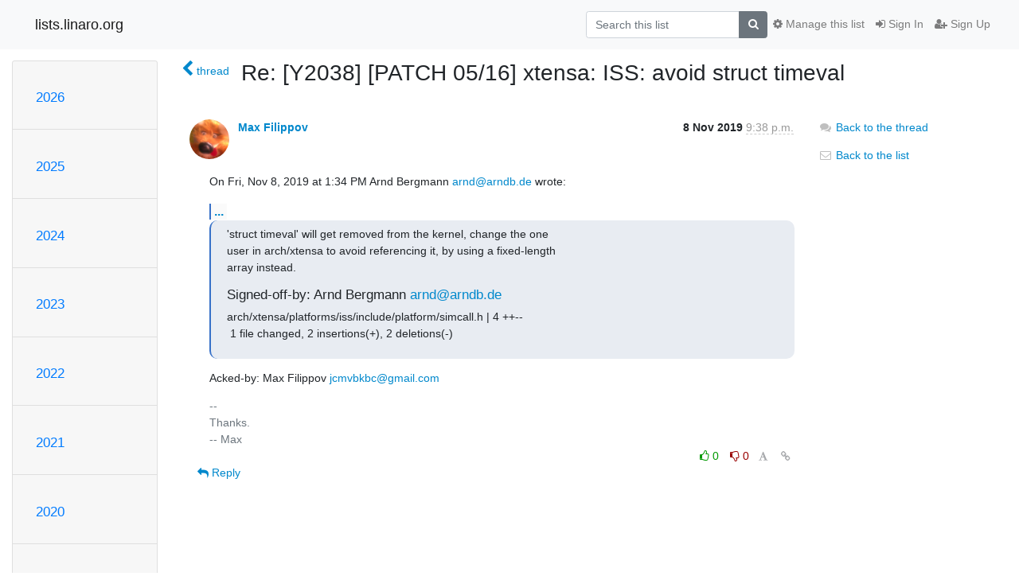

--- FILE ---
content_type: text/html; charset=utf-8
request_url: https://lists.linaro.org/archives/list/y2038@lists.linaro.org/message/7ZNPXM5UWL4RHKFJPTA3WZNATVWS5WOG/
body_size: 4959
content:




<!DOCTYPE HTML>
<html>
    <head>
        <meta http-equiv="Content-Type" content="text/html; charset=UTF-8" />
        <meta name="viewport" content="width=device-width, initial-scale=1.0" />
        <meta name="ROBOTS" content="INDEX, FOLLOW" />
        <title>
Re: [Y2038] [PATCH 05/16] xtensa: ISS: avoid struct timeval - Y2038 - lists.linaro.org
</title>
        <meta name="author" content="" />
        <meta name="dc.language" content="en" />
        <link rel="shortcut icon" href="/static/hyperkitty/img/favicon.ico" />
        <link rel="stylesheet" href="/static/hyperkitty/libs/jquery/smoothness/jquery-ui-1.10.3.custom.min.css" type="text/css" media="all" />
        <link rel="stylesheet" href="/static/hyperkitty/libs/fonts/font-awesome/css/font-awesome.min.css" type="text/css" media="all" />
        <link rel="stylesheet" href="/static/CACHE/css/output.6f82619634d6.css" type="text/css" media="all"><link rel="stylesheet" href="/static/CACHE/css/output.d3034b4f9b48.css" type="text/css"><link rel="stylesheet" href="/static/CACHE/css/output.f70fba0033fb.css" type="text/css" media="all">
         
        
        

    </head>

    <body>

    


    <nav class="navbar sticky-top navbar-light bg-light navbar-expand-md">
        <div class="container">
            <div class="navbar-header col-md"> <!--part of navbar that's always present-->
                <button type="button" class="navbar-toggler collapsed" data-toggle="collapse" data-target=".navbar-collapse">
                    <span class="fa fa-bars"></span>
                </button>
                <a class="navbar-brand" href="/archives/">lists.linaro.org</a>

            </div> <!-- /navbar-header -->

            <div class="navbar-collapse collapse justify-content-end"> <!--part of navbar that's collapsed on small screens-->
                <!-- show dropdown for smaller viewports b/c login name/email may be too long -->
                <!-- only show this extra button/dropdown if we're in small screen sizes -->
                <div class="nav navbar-nav navbar-right auth dropdown d-sm-none">
                  <a href="#" role="button" class="btn dropdown-toggle" id="loginDropdownMenu"
                     data-toggle="dropdown" aria-haspopup="true" aria-expanded="false">
                        
                            <span class="fa fa-bars"></span>
                        
                    </a>
                      
                            <a role="menuitem" tabindex="-1" href="/accounts/login/?next=/archives/list/y2038%40lists.linaro.org/message/7ZNPXM5UWL4RHKFJPTA3WZNATVWS5WOG/">
                                <span class="fa fa-sign-in"></span>
                                Sign In
                            </a>
                            <a role="menuitem" tabindex="-1" href="/accounts/signup/?next=/archives/list/y2038%40lists.linaro.org/message/7ZNPXM5UWL4RHKFJPTA3WZNATVWS5WOG/">
                                <span class="fa fa-user-plus"></span>
                                Sign Up
                            </a>
                        

                </div>
                <form name="search" method="get" action="/archives/search" class="navbar-form navbar-right my-2 my-lg-2 order-1" role="search">
                    <input type="hidden" name="mlist" value="y2038@lists.linaro.org" />
                        <div class="input-group">
                            <input name="q" type="text" class="form-control"
                                   placeholder="Search this list"
                                   
                                   />
                            <span class="input-group-append">
                                <button class="btn btn-secondary" type="submit"><span class="fa fa-search"></span></button>
                            </span>
                        </div>
                </form>
                <!-- larger viewports -->
                <ul class="nav navbar-nav d-none d-sm-flex auth order-3">
                    
                        <li class="nav-item"><a href="/accounts/login/?next=/archives/list/y2038%40lists.linaro.org/message/7ZNPXM5UWL4RHKFJPTA3WZNATVWS5WOG/" class="nav-link">
                            <span class="fa fa-sign-in"></span>
                            Sign In
                        </a></li>
                        <li class="nav-item"><a href="/accounts/signup/?next=/archives/list/y2038%40lists.linaro.org/message/7ZNPXM5UWL4RHKFJPTA3WZNATVWS5WOG/" class="nav-link">
                            <span class="fa fa-user-plus"></span>
                            Sign Up
                        </a></li>
                    
                </ul>

                
                <ul class="nav navbar-nav order-2">
                    <li class="nav-item">
                    
                    <a href="/mailman3/lists/y2038.lists.linaro.org/" class="nav-link">
                        <span class="fa fa-cog"></span>
                        Manage this list
                    </a>
                    
                    </li>
                </ul>
                


            </div> <!--/navbar-collapse -->
        </div> <!-- /container for navbar -->
    </nav>

    

     <div class="modal fade" tabindex="-1" role="dialog" id="keyboard-shortcuts">
       <div class="modal-dialog" role="document">
         <div class="modal-content">
           <div class="modal-header">
             <button type="button" class="close" data-dismiss="modal" aria-label="Close"><span aria-hidden="true">&times;</span></button>
             <h4 class="modal-title">Keyboard Shortcuts</h4>
           </div>
           <div class="modal-body">
             <h3>Thread View</h3>
             <ul>
               <li><code>j</code>: Next unread message </li>
               <li><code>k</code>: Previous unread message </li>
               <li><code>j a</code>: Jump to all threads
               <li><code>j l</code>: Jump to MailingList overview
             </ul>
           </div>
         </div><!-- /.modal-content -->
       </div><!-- /.modal-dialog -->
     </div><!-- /.modal -->

     <div class="container">
        

<div class="row">






<div class="d-none d-md-block col-sm-2">
    <div class="row">
        <div class="col-12 accordion" id="months-list">
            
            <div class="card">
                <div class="card-header">
                    <h3 class="card-title btn btn-link">
                        <a data-toggle="collapse" data-target="#collapse0">
                            2026
                        </a>
                    </h3>
                </div>
                <div id="collapse0" class="panel-collapse
                         
                          collapse 
                         
                         " data-parent="#months-list">
                    <div class="card-body">
                        <ul class="list-unstyled">
                            
                            <li class="">
                                <a href="/archives/list/y2038@lists.linaro.org/2026/1/"
                                >January</a>
                            </li>
                            
                        </ul>
                    </div>
                </div>
            </div>
            
            <div class="card">
                <div class="card-header">
                    <h3 class="card-title btn btn-link">
                        <a data-toggle="collapse" data-target="#collapse1">
                            2025
                        </a>
                    </h3>
                </div>
                <div id="collapse1" class="panel-collapse
                         
                          collapse 
                         
                         " data-parent="#months-list">
                    <div class="card-body">
                        <ul class="list-unstyled">
                            
                            <li class="">
                                <a href="/archives/list/y2038@lists.linaro.org/2025/12/"
                                >December</a>
                            </li>
                            
                            <li class="">
                                <a href="/archives/list/y2038@lists.linaro.org/2025/11/"
                                >November</a>
                            </li>
                            
                            <li class="">
                                <a href="/archives/list/y2038@lists.linaro.org/2025/10/"
                                >October</a>
                            </li>
                            
                            <li class="">
                                <a href="/archives/list/y2038@lists.linaro.org/2025/9/"
                                >September</a>
                            </li>
                            
                            <li class="">
                                <a href="/archives/list/y2038@lists.linaro.org/2025/8/"
                                >August</a>
                            </li>
                            
                            <li class="">
                                <a href="/archives/list/y2038@lists.linaro.org/2025/7/"
                                >July</a>
                            </li>
                            
                            <li class="">
                                <a href="/archives/list/y2038@lists.linaro.org/2025/6/"
                                >June</a>
                            </li>
                            
                            <li class="">
                                <a href="/archives/list/y2038@lists.linaro.org/2025/5/"
                                >May</a>
                            </li>
                            
                            <li class="">
                                <a href="/archives/list/y2038@lists.linaro.org/2025/4/"
                                >April</a>
                            </li>
                            
                            <li class="">
                                <a href="/archives/list/y2038@lists.linaro.org/2025/3/"
                                >March</a>
                            </li>
                            
                            <li class="">
                                <a href="/archives/list/y2038@lists.linaro.org/2025/2/"
                                >February</a>
                            </li>
                            
                            <li class="">
                                <a href="/archives/list/y2038@lists.linaro.org/2025/1/"
                                >January</a>
                            </li>
                            
                        </ul>
                    </div>
                </div>
            </div>
            
            <div class="card">
                <div class="card-header">
                    <h3 class="card-title btn btn-link">
                        <a data-toggle="collapse" data-target="#collapse2">
                            2024
                        </a>
                    </h3>
                </div>
                <div id="collapse2" class="panel-collapse
                         
                          collapse 
                         
                         " data-parent="#months-list">
                    <div class="card-body">
                        <ul class="list-unstyled">
                            
                            <li class="">
                                <a href="/archives/list/y2038@lists.linaro.org/2024/12/"
                                >December</a>
                            </li>
                            
                            <li class="">
                                <a href="/archives/list/y2038@lists.linaro.org/2024/11/"
                                >November</a>
                            </li>
                            
                            <li class="">
                                <a href="/archives/list/y2038@lists.linaro.org/2024/10/"
                                >October</a>
                            </li>
                            
                            <li class="">
                                <a href="/archives/list/y2038@lists.linaro.org/2024/9/"
                                >September</a>
                            </li>
                            
                            <li class="">
                                <a href="/archives/list/y2038@lists.linaro.org/2024/8/"
                                >August</a>
                            </li>
                            
                            <li class="">
                                <a href="/archives/list/y2038@lists.linaro.org/2024/7/"
                                >July</a>
                            </li>
                            
                            <li class="">
                                <a href="/archives/list/y2038@lists.linaro.org/2024/6/"
                                >June</a>
                            </li>
                            
                            <li class="">
                                <a href="/archives/list/y2038@lists.linaro.org/2024/5/"
                                >May</a>
                            </li>
                            
                            <li class="">
                                <a href="/archives/list/y2038@lists.linaro.org/2024/4/"
                                >April</a>
                            </li>
                            
                            <li class="">
                                <a href="/archives/list/y2038@lists.linaro.org/2024/3/"
                                >March</a>
                            </li>
                            
                            <li class="">
                                <a href="/archives/list/y2038@lists.linaro.org/2024/2/"
                                >February</a>
                            </li>
                            
                            <li class="">
                                <a href="/archives/list/y2038@lists.linaro.org/2024/1/"
                                >January</a>
                            </li>
                            
                        </ul>
                    </div>
                </div>
            </div>
            
            <div class="card">
                <div class="card-header">
                    <h3 class="card-title btn btn-link">
                        <a data-toggle="collapse" data-target="#collapse3">
                            2023
                        </a>
                    </h3>
                </div>
                <div id="collapse3" class="panel-collapse
                         
                          collapse 
                         
                         " data-parent="#months-list">
                    <div class="card-body">
                        <ul class="list-unstyled">
                            
                            <li class="">
                                <a href="/archives/list/y2038@lists.linaro.org/2023/12/"
                                >December</a>
                            </li>
                            
                            <li class="">
                                <a href="/archives/list/y2038@lists.linaro.org/2023/11/"
                                >November</a>
                            </li>
                            
                            <li class="">
                                <a href="/archives/list/y2038@lists.linaro.org/2023/10/"
                                >October</a>
                            </li>
                            
                            <li class="">
                                <a href="/archives/list/y2038@lists.linaro.org/2023/9/"
                                >September</a>
                            </li>
                            
                            <li class="">
                                <a href="/archives/list/y2038@lists.linaro.org/2023/8/"
                                >August</a>
                            </li>
                            
                            <li class="">
                                <a href="/archives/list/y2038@lists.linaro.org/2023/7/"
                                >July</a>
                            </li>
                            
                            <li class="">
                                <a href="/archives/list/y2038@lists.linaro.org/2023/6/"
                                >June</a>
                            </li>
                            
                            <li class="">
                                <a href="/archives/list/y2038@lists.linaro.org/2023/5/"
                                >May</a>
                            </li>
                            
                            <li class="">
                                <a href="/archives/list/y2038@lists.linaro.org/2023/4/"
                                >April</a>
                            </li>
                            
                            <li class="">
                                <a href="/archives/list/y2038@lists.linaro.org/2023/3/"
                                >March</a>
                            </li>
                            
                            <li class="">
                                <a href="/archives/list/y2038@lists.linaro.org/2023/2/"
                                >February</a>
                            </li>
                            
                            <li class="">
                                <a href="/archives/list/y2038@lists.linaro.org/2023/1/"
                                >January</a>
                            </li>
                            
                        </ul>
                    </div>
                </div>
            </div>
            
            <div class="card">
                <div class="card-header">
                    <h3 class="card-title btn btn-link">
                        <a data-toggle="collapse" data-target="#collapse4">
                            2022
                        </a>
                    </h3>
                </div>
                <div id="collapse4" class="panel-collapse
                         
                          collapse 
                         
                         " data-parent="#months-list">
                    <div class="card-body">
                        <ul class="list-unstyled">
                            
                            <li class="">
                                <a href="/archives/list/y2038@lists.linaro.org/2022/12/"
                                >December</a>
                            </li>
                            
                            <li class="">
                                <a href="/archives/list/y2038@lists.linaro.org/2022/11/"
                                >November</a>
                            </li>
                            
                            <li class="">
                                <a href="/archives/list/y2038@lists.linaro.org/2022/10/"
                                >October</a>
                            </li>
                            
                            <li class="">
                                <a href="/archives/list/y2038@lists.linaro.org/2022/9/"
                                >September</a>
                            </li>
                            
                            <li class="">
                                <a href="/archives/list/y2038@lists.linaro.org/2022/8/"
                                >August</a>
                            </li>
                            
                            <li class="">
                                <a href="/archives/list/y2038@lists.linaro.org/2022/7/"
                                >July</a>
                            </li>
                            
                            <li class="">
                                <a href="/archives/list/y2038@lists.linaro.org/2022/6/"
                                >June</a>
                            </li>
                            
                            <li class="">
                                <a href="/archives/list/y2038@lists.linaro.org/2022/5/"
                                >May</a>
                            </li>
                            
                            <li class="">
                                <a href="/archives/list/y2038@lists.linaro.org/2022/4/"
                                >April</a>
                            </li>
                            
                            <li class="">
                                <a href="/archives/list/y2038@lists.linaro.org/2022/3/"
                                >March</a>
                            </li>
                            
                            <li class="">
                                <a href="/archives/list/y2038@lists.linaro.org/2022/2/"
                                >February</a>
                            </li>
                            
                            <li class="">
                                <a href="/archives/list/y2038@lists.linaro.org/2022/1/"
                                >January</a>
                            </li>
                            
                        </ul>
                    </div>
                </div>
            </div>
            
            <div class="card">
                <div class="card-header">
                    <h3 class="card-title btn btn-link">
                        <a data-toggle="collapse" data-target="#collapse5">
                            2021
                        </a>
                    </h3>
                </div>
                <div id="collapse5" class="panel-collapse
                         
                          collapse 
                         
                         " data-parent="#months-list">
                    <div class="card-body">
                        <ul class="list-unstyled">
                            
                            <li class="">
                                <a href="/archives/list/y2038@lists.linaro.org/2021/12/"
                                >December</a>
                            </li>
                            
                            <li class="">
                                <a href="/archives/list/y2038@lists.linaro.org/2021/11/"
                                >November</a>
                            </li>
                            
                            <li class="">
                                <a href="/archives/list/y2038@lists.linaro.org/2021/10/"
                                >October</a>
                            </li>
                            
                            <li class="">
                                <a href="/archives/list/y2038@lists.linaro.org/2021/9/"
                                >September</a>
                            </li>
                            
                            <li class="">
                                <a href="/archives/list/y2038@lists.linaro.org/2021/8/"
                                >August</a>
                            </li>
                            
                            <li class="">
                                <a href="/archives/list/y2038@lists.linaro.org/2021/7/"
                                >July</a>
                            </li>
                            
                            <li class="">
                                <a href="/archives/list/y2038@lists.linaro.org/2021/6/"
                                >June</a>
                            </li>
                            
                            <li class="">
                                <a href="/archives/list/y2038@lists.linaro.org/2021/5/"
                                >May</a>
                            </li>
                            
                            <li class="">
                                <a href="/archives/list/y2038@lists.linaro.org/2021/4/"
                                >April</a>
                            </li>
                            
                            <li class="">
                                <a href="/archives/list/y2038@lists.linaro.org/2021/3/"
                                >March</a>
                            </li>
                            
                            <li class="">
                                <a href="/archives/list/y2038@lists.linaro.org/2021/2/"
                                >February</a>
                            </li>
                            
                            <li class="">
                                <a href="/archives/list/y2038@lists.linaro.org/2021/1/"
                                >January</a>
                            </li>
                            
                        </ul>
                    </div>
                </div>
            </div>
            
            <div class="card">
                <div class="card-header">
                    <h3 class="card-title btn btn-link">
                        <a data-toggle="collapse" data-target="#collapse6">
                            2020
                        </a>
                    </h3>
                </div>
                <div id="collapse6" class="panel-collapse
                         
                          collapse 
                         
                         " data-parent="#months-list">
                    <div class="card-body">
                        <ul class="list-unstyled">
                            
                            <li class="">
                                <a href="/archives/list/y2038@lists.linaro.org/2020/12/"
                                >December</a>
                            </li>
                            
                            <li class="">
                                <a href="/archives/list/y2038@lists.linaro.org/2020/11/"
                                >November</a>
                            </li>
                            
                            <li class="">
                                <a href="/archives/list/y2038@lists.linaro.org/2020/10/"
                                >October</a>
                            </li>
                            
                            <li class="">
                                <a href="/archives/list/y2038@lists.linaro.org/2020/9/"
                                >September</a>
                            </li>
                            
                            <li class="">
                                <a href="/archives/list/y2038@lists.linaro.org/2020/8/"
                                >August</a>
                            </li>
                            
                            <li class="">
                                <a href="/archives/list/y2038@lists.linaro.org/2020/7/"
                                >July</a>
                            </li>
                            
                            <li class="">
                                <a href="/archives/list/y2038@lists.linaro.org/2020/6/"
                                >June</a>
                            </li>
                            
                            <li class="">
                                <a href="/archives/list/y2038@lists.linaro.org/2020/5/"
                                >May</a>
                            </li>
                            
                            <li class="">
                                <a href="/archives/list/y2038@lists.linaro.org/2020/4/"
                                >April</a>
                            </li>
                            
                            <li class="">
                                <a href="/archives/list/y2038@lists.linaro.org/2020/3/"
                                >March</a>
                            </li>
                            
                            <li class="">
                                <a href="/archives/list/y2038@lists.linaro.org/2020/2/"
                                >February</a>
                            </li>
                            
                            <li class="">
                                <a href="/archives/list/y2038@lists.linaro.org/2020/1/"
                                >January</a>
                            </li>
                            
                        </ul>
                    </div>
                </div>
            </div>
            
            <div class="card">
                <div class="card-header">
                    <h3 class="card-title btn btn-link">
                        <a data-toggle="collapse" data-target="#collapse7">
                            2019
                        </a>
                    </h3>
                </div>
                <div id="collapse7" class="panel-collapse
                         
                          show 
                         
                         " data-parent="#months-list">
                    <div class="card-body">
                        <ul class="list-unstyled">
                            
                            <li class="">
                                <a href="/archives/list/y2038@lists.linaro.org/2019/12/"
                                >December</a>
                            </li>
                            
                            <li class="current">
                                <a href="/archives/list/y2038@lists.linaro.org/2019/11/"
                                >November</a>
                            </li>
                            
                            <li class="">
                                <a href="/archives/list/y2038@lists.linaro.org/2019/10/"
                                >October</a>
                            </li>
                            
                            <li class="">
                                <a href="/archives/list/y2038@lists.linaro.org/2019/9/"
                                >September</a>
                            </li>
                            
                            <li class="">
                                <a href="/archives/list/y2038@lists.linaro.org/2019/8/"
                                >August</a>
                            </li>
                            
                            <li class="">
                                <a href="/archives/list/y2038@lists.linaro.org/2019/7/"
                                >July</a>
                            </li>
                            
                            <li class="">
                                <a href="/archives/list/y2038@lists.linaro.org/2019/6/"
                                >June</a>
                            </li>
                            
                            <li class="">
                                <a href="/archives/list/y2038@lists.linaro.org/2019/5/"
                                >May</a>
                            </li>
                            
                            <li class="">
                                <a href="/archives/list/y2038@lists.linaro.org/2019/4/"
                                >April</a>
                            </li>
                            
                            <li class="">
                                <a href="/archives/list/y2038@lists.linaro.org/2019/3/"
                                >March</a>
                            </li>
                            
                            <li class="">
                                <a href="/archives/list/y2038@lists.linaro.org/2019/2/"
                                >February</a>
                            </li>
                            
                            <li class="">
                                <a href="/archives/list/y2038@lists.linaro.org/2019/1/"
                                >January</a>
                            </li>
                            
                        </ul>
                    </div>
                </div>
            </div>
            
            <div class="card">
                <div class="card-header">
                    <h3 class="card-title btn btn-link">
                        <a data-toggle="collapse" data-target="#collapse8">
                            2018
                        </a>
                    </h3>
                </div>
                <div id="collapse8" class="panel-collapse
                         
                          collapse 
                         
                         " data-parent="#months-list">
                    <div class="card-body">
                        <ul class="list-unstyled">
                            
                            <li class="">
                                <a href="/archives/list/y2038@lists.linaro.org/2018/12/"
                                >December</a>
                            </li>
                            
                            <li class="">
                                <a href="/archives/list/y2038@lists.linaro.org/2018/11/"
                                >November</a>
                            </li>
                            
                            <li class="">
                                <a href="/archives/list/y2038@lists.linaro.org/2018/10/"
                                >October</a>
                            </li>
                            
                            <li class="">
                                <a href="/archives/list/y2038@lists.linaro.org/2018/9/"
                                >September</a>
                            </li>
                            
                            <li class="">
                                <a href="/archives/list/y2038@lists.linaro.org/2018/8/"
                                >August</a>
                            </li>
                            
                            <li class="">
                                <a href="/archives/list/y2038@lists.linaro.org/2018/7/"
                                >July</a>
                            </li>
                            
                            <li class="">
                                <a href="/archives/list/y2038@lists.linaro.org/2018/6/"
                                >June</a>
                            </li>
                            
                            <li class="">
                                <a href="/archives/list/y2038@lists.linaro.org/2018/5/"
                                >May</a>
                            </li>
                            
                            <li class="">
                                <a href="/archives/list/y2038@lists.linaro.org/2018/4/"
                                >April</a>
                            </li>
                            
                            <li class="">
                                <a href="/archives/list/y2038@lists.linaro.org/2018/3/"
                                >March</a>
                            </li>
                            
                            <li class="">
                                <a href="/archives/list/y2038@lists.linaro.org/2018/2/"
                                >February</a>
                            </li>
                            
                            <li class="">
                                <a href="/archives/list/y2038@lists.linaro.org/2018/1/"
                                >January</a>
                            </li>
                            
                        </ul>
                    </div>
                </div>
            </div>
            
            <div class="card">
                <div class="card-header">
                    <h3 class="card-title btn btn-link">
                        <a data-toggle="collapse" data-target="#collapse9">
                            2017
                        </a>
                    </h3>
                </div>
                <div id="collapse9" class="panel-collapse
                         
                          collapse 
                         
                         " data-parent="#months-list">
                    <div class="card-body">
                        <ul class="list-unstyled">
                            
                            <li class="">
                                <a href="/archives/list/y2038@lists.linaro.org/2017/12/"
                                >December</a>
                            </li>
                            
                            <li class="">
                                <a href="/archives/list/y2038@lists.linaro.org/2017/11/"
                                >November</a>
                            </li>
                            
                            <li class="">
                                <a href="/archives/list/y2038@lists.linaro.org/2017/10/"
                                >October</a>
                            </li>
                            
                            <li class="">
                                <a href="/archives/list/y2038@lists.linaro.org/2017/9/"
                                >September</a>
                            </li>
                            
                            <li class="">
                                <a href="/archives/list/y2038@lists.linaro.org/2017/8/"
                                >August</a>
                            </li>
                            
                            <li class="">
                                <a href="/archives/list/y2038@lists.linaro.org/2017/7/"
                                >July</a>
                            </li>
                            
                            <li class="">
                                <a href="/archives/list/y2038@lists.linaro.org/2017/6/"
                                >June</a>
                            </li>
                            
                            <li class="">
                                <a href="/archives/list/y2038@lists.linaro.org/2017/5/"
                                >May</a>
                            </li>
                            
                            <li class="">
                                <a href="/archives/list/y2038@lists.linaro.org/2017/4/"
                                >April</a>
                            </li>
                            
                            <li class="">
                                <a href="/archives/list/y2038@lists.linaro.org/2017/3/"
                                >March</a>
                            </li>
                            
                            <li class="">
                                <a href="/archives/list/y2038@lists.linaro.org/2017/2/"
                                >February</a>
                            </li>
                            
                            <li class="">
                                <a href="/archives/list/y2038@lists.linaro.org/2017/1/"
                                >January</a>
                            </li>
                            
                        </ul>
                    </div>
                </div>
            </div>
            
            <div class="card">
                <div class="card-header">
                    <h3 class="card-title btn btn-link">
                        <a data-toggle="collapse" data-target="#collapse10">
                            2016
                        </a>
                    </h3>
                </div>
                <div id="collapse10" class="panel-collapse
                         
                          collapse 
                         
                         " data-parent="#months-list">
                    <div class="card-body">
                        <ul class="list-unstyled">
                            
                            <li class="">
                                <a href="/archives/list/y2038@lists.linaro.org/2016/12/"
                                >December</a>
                            </li>
                            
                            <li class="">
                                <a href="/archives/list/y2038@lists.linaro.org/2016/11/"
                                >November</a>
                            </li>
                            
                            <li class="">
                                <a href="/archives/list/y2038@lists.linaro.org/2016/10/"
                                >October</a>
                            </li>
                            
                            <li class="">
                                <a href="/archives/list/y2038@lists.linaro.org/2016/9/"
                                >September</a>
                            </li>
                            
                            <li class="">
                                <a href="/archives/list/y2038@lists.linaro.org/2016/8/"
                                >August</a>
                            </li>
                            
                            <li class="">
                                <a href="/archives/list/y2038@lists.linaro.org/2016/7/"
                                >July</a>
                            </li>
                            
                            <li class="">
                                <a href="/archives/list/y2038@lists.linaro.org/2016/6/"
                                >June</a>
                            </li>
                            
                            <li class="">
                                <a href="/archives/list/y2038@lists.linaro.org/2016/5/"
                                >May</a>
                            </li>
                            
                            <li class="">
                                <a href="/archives/list/y2038@lists.linaro.org/2016/4/"
                                >April</a>
                            </li>
                            
                            <li class="">
                                <a href="/archives/list/y2038@lists.linaro.org/2016/3/"
                                >March</a>
                            </li>
                            
                            <li class="">
                                <a href="/archives/list/y2038@lists.linaro.org/2016/2/"
                                >February</a>
                            </li>
                            
                            <li class="">
                                <a href="/archives/list/y2038@lists.linaro.org/2016/1/"
                                >January</a>
                            </li>
                            
                        </ul>
                    </div>
                </div>
            </div>
            
            <div class="card">
                <div class="card-header">
                    <h3 class="card-title btn btn-link">
                        <a data-toggle="collapse" data-target="#collapse11">
                            2015
                        </a>
                    </h3>
                </div>
                <div id="collapse11" class="panel-collapse
                         
                          collapse 
                         
                         " data-parent="#months-list">
                    <div class="card-body">
                        <ul class="list-unstyled">
                            
                            <li class="">
                                <a href="/archives/list/y2038@lists.linaro.org/2015/12/"
                                >December</a>
                            </li>
                            
                            <li class="">
                                <a href="/archives/list/y2038@lists.linaro.org/2015/11/"
                                >November</a>
                            </li>
                            
                            <li class="">
                                <a href="/archives/list/y2038@lists.linaro.org/2015/10/"
                                >October</a>
                            </li>
                            
                            <li class="">
                                <a href="/archives/list/y2038@lists.linaro.org/2015/9/"
                                >September</a>
                            </li>
                            
                            <li class="">
                                <a href="/archives/list/y2038@lists.linaro.org/2015/8/"
                                >August</a>
                            </li>
                            
                            <li class="">
                                <a href="/archives/list/y2038@lists.linaro.org/2015/7/"
                                >July</a>
                            </li>
                            
                            <li class="">
                                <a href="/archives/list/y2038@lists.linaro.org/2015/6/"
                                >June</a>
                            </li>
                            
                            <li class="">
                                <a href="/archives/list/y2038@lists.linaro.org/2015/5/"
                                >May</a>
                            </li>
                            
                            <li class="">
                                <a href="/archives/list/y2038@lists.linaro.org/2015/4/"
                                >April</a>
                            </li>
                            
                        </ul>
                    </div>
                </div>
            </div>
            
        </div>
    </div>
    



<div class="d-none d-md-inline col-12 col-md-2">
    <div class="row d-flex justify-content-center flex-column align-items-center">
        
        <a href="/archives/list/y2038@lists.linaro.org/"
           class="btn btn-outline-primary p-2 m-2">
            <span class="fa fa-backward"></span>
            List overview</a>

        
        
    </br>
    <!-- Download as mbox -->
    
    <a href="/archives/list/y2038@lists.linaro.org/export/y2038@lists.linaro.org-7ZNPXM5UWL4RHKFJPTA3WZNATVWS5WOG.mbox.gz?message=7ZNPXM5UWL4RHKFJPTA3WZNATVWS5WOG" title="This message in gzipped mbox format"
          class="btn btn-outline-primary p-2 m-2">
        <i class="fa fa-download"></i> Download</a>
    
</div>
</div>


</div>



    <div class="col-12 col-md-10">

        <div class="message-header row">
        <div class="col-tn-2 message-back">
            <a href="/archives/list/y2038@lists.linaro.org/thread/MAZP4K6AKERVFP4SQ5LPGEKP2MWVN622/#7ZNPXM5UWL4RHKFJPTA3WZNATVWS5WOG">
                <span class="fa fa-chevron-left icon"></span>
                <span class="d-none d-md-inline hidden-tn hidden-xs">thread</span>
            </a>
        </div>
        <div class="col-10">
            <h1>Re: [Y2038] [PATCH 05/16] xtensa: ISS: avoid struct timeval</h1>
        </div>
        </div>

        <div class="row">
            <div class="col-lg-9">
                <section id="thread-content">
                    





<div class="email email-first">

    <div id="7ZNPXM5UWL4RHKFJPTA3WZNATVWS5WOG" class="email-header">
        <div class="gravatar-wrapper">
            <div class="gravatar circle">
                <img class="gravatar" src="https://secure.gravatar.com/avatar/2870f6366a108329b7797b1a6b2c339f.jpg?s=120&amp;d=mm&amp;r=g" width="120" height="120" alt="" />
            </div>
            <div class="email-author">
                <span class="name">
                    
                    <a href="/archives/users/2e6a44de875540b08ad3f8fe43222fd8/"
                       title="See the profile for Max Filippov"
                       >Max Filippov</a>
                    
                </span>
            </div>
        </div>
        <div class="email-date right">
            
            
            <span class="date d-none d-sm-inline">
                8 Nov
                
                    2019
                
            </span>
            <span class="date d-sm-none">
                8 Nov
                
                '19
                
            </span>
            
            <div class="time">
                <span title="Sender's time: Nov. 8, 2019, 1:38 p.m.">9:38 p.m.</span>
            </div>

        </div>
        
    </div> <!-- /email-header: gravatar, author-info, date, peramlink, changed_subject -->
    <div class="email-body ">
      <p>On Fri, Nov 8, 2019 at 1:34 PM Arnd Bergmann <a target="_blank" href="mailto:arnd@arndb.de">arnd@arndb.de</a> wrote:</p>
<div class="quoted-switch"><a href="#">...</a></div><blockquote class="blockquote quoted-text"><p>'struct timeval' will get removed from the kernel, change the one
user in arch/xtensa to avoid referencing it, by using a fixed-length
array instead.</p>
<h2>Signed-off-by: Arnd Bergmann <a target="_blank" href="mailto:arnd@arndb.de">arnd@arndb.de</a></h2>
<p>arch/xtensa/platforms/iss/include/platform/simcall.h | 4 ++--
 1 file changed, 2 insertions(+), 2 deletions(-)</p>
</blockquote><p>Acked-by: Max Filippov <a target="_blank" href="mailto:jcmvbkbc@gmail.com">jcmvbkbc@gmail.com</a></p>
<div class="text-muted">-- 
Thanks.
-- Max
</div>
    </div>

    

    <div class="email-info">
      <div class="likeform-wrapper right">
        <div class="messagelink pull-right">
          <span class="fa fa-font cursor-pointer toggle-font"
                title="Display in fixed font"
                data-toggle="tooltip" data-placement="bottom"></span>
          <a href="/archives/list/y2038@lists.linaro.org/message/7ZNPXM5UWL4RHKFJPTA3WZNATVWS5WOG/"
             title="Permalink for this message"
             data-toggle="tooltip" data-placement="bottom"><i class="fa fa-link"></i></a>
        </div>
        

    <form method="post" class="likeform"
          action="/archives/list/y2038@lists.linaro.org/message/7ZNPXM5UWL4RHKFJPTA3WZNATVWS5WOG/vote">
    <input type="hidden" name="csrfmiddlewaretoken" value="FgqVry5Romj1i9HCdbxnor78h68BmlU8y2qWyLgCPRDFS7vUKX6AlfoxyJkhCdDS">
    

		<!-- Hide the status icon
		<i class="icomoon likestatus neutral"></i> -->

		<!-- <span>+0/-0</span> -->
		
			<a class="youlike vote disabled" title="You must be logged-in to vote."
			href="#like" data-vote="1">
					<i class="fa fa-thumbs-o-up"></i> 0
			</a>
			<a class="youdislike vote disabled" title="You must be logged-in to vote."
			href="#dislike" data-vote="-1">
				<i class="fa fa-thumbs-o-down"></i> 0
			</a>
		
    

    </form>

        </div>

        <!-- Reply link -->
        
        
        <a class="reply reply-mailto" title="Sign in to reply online"
           href="mailto:y2038@lists.linaro.org?Subject=Re%3A%20%5BY2038%5D%20%5BPATCH%2005/16%5D%20xtensa%3A%20ISS%3A%20avoid%20struct%20timeval&amp;In-Reply-To=&lt;CAMo8Bf%2B3vhwAktDJag9XMFbOJtvOXOK6WOpcUxiE6OD1M1qOGw%40mail.gmail.com&gt;">
            <i class="fa fa-reply"></i>
            Reply
        </a>
        
        

        <!-- Attachments -->
        
        <!-- Reply form -->
        

    </div>

</div>

                </section>
            </div>
            <div class="col-lg-3">
                



<!-- right column -->
<section id="message-overview-info">

    <p>
        <a href="/archives/list/y2038@lists.linaro.org/thread/MAZP4K6AKERVFP4SQ5LPGEKP2MWVN622/#7ZNPXM5UWL4RHKFJPTA3WZNATVWS5WOG">
            <i class="fa fa-fw fa-comments"></i>
            <span class="hidden-tn hidden-xs">Back to the thread</span>
        </a>
    </p>

    <p>
        <a href="/archives/list/y2038@lists.linaro.org/">
            <i class="fa fa-fw fa-envelope-o"></i>
            Back to the list
        </a>
    </p>

    

</section>

            </div>
        </div>

    </div>

</div>


    </div> <!-- /container for content -->

    <footer class="footer">
      <div class="container">
        <p class="text-muted">
            Powered by <a href="http://hyperkitty.readthedocs.org">HyperKitty</a> version 1.3.5.
        </p>
      </div>
    </footer>

    <script src="/static/hyperkitty/libs/jquery/jquery-3.6.0.min.js"></script>
    <script src="/static/hyperkitty/libs/jquery/jquery-ui-1.10.3.custom.min.js"></script>
    <script src="/static/CACHE/js/output.da7ecd7e6bf6.js"></script>
     

    


    </body>
</html>
